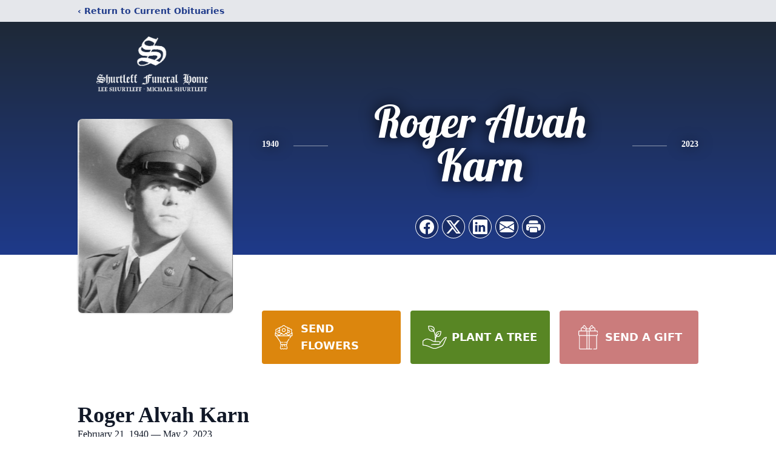

--- FILE ---
content_type: text/html; charset=utf-8
request_url: https://www.google.com/recaptcha/enterprise/anchor?ar=1&k=6Lc1FoglAAAAABxitwhG2Q1w3_c68eznbKV6GMu8&co=aHR0cHM6Ly93d3cuc2h1cnRsZWZmc2VydmljZXMuY29tOjQ0Mw..&hl=en&type=image&v=N67nZn4AqZkNcbeMu4prBgzg&theme=light&size=invisible&badge=bottomright&anchor-ms=20000&execute-ms=30000&cb=3tpts54a7jin
body_size: 48605
content:
<!DOCTYPE HTML><html dir="ltr" lang="en"><head><meta http-equiv="Content-Type" content="text/html; charset=UTF-8">
<meta http-equiv="X-UA-Compatible" content="IE=edge">
<title>reCAPTCHA</title>
<style type="text/css">
/* cyrillic-ext */
@font-face {
  font-family: 'Roboto';
  font-style: normal;
  font-weight: 400;
  font-stretch: 100%;
  src: url(//fonts.gstatic.com/s/roboto/v48/KFO7CnqEu92Fr1ME7kSn66aGLdTylUAMa3GUBHMdazTgWw.woff2) format('woff2');
  unicode-range: U+0460-052F, U+1C80-1C8A, U+20B4, U+2DE0-2DFF, U+A640-A69F, U+FE2E-FE2F;
}
/* cyrillic */
@font-face {
  font-family: 'Roboto';
  font-style: normal;
  font-weight: 400;
  font-stretch: 100%;
  src: url(//fonts.gstatic.com/s/roboto/v48/KFO7CnqEu92Fr1ME7kSn66aGLdTylUAMa3iUBHMdazTgWw.woff2) format('woff2');
  unicode-range: U+0301, U+0400-045F, U+0490-0491, U+04B0-04B1, U+2116;
}
/* greek-ext */
@font-face {
  font-family: 'Roboto';
  font-style: normal;
  font-weight: 400;
  font-stretch: 100%;
  src: url(//fonts.gstatic.com/s/roboto/v48/KFO7CnqEu92Fr1ME7kSn66aGLdTylUAMa3CUBHMdazTgWw.woff2) format('woff2');
  unicode-range: U+1F00-1FFF;
}
/* greek */
@font-face {
  font-family: 'Roboto';
  font-style: normal;
  font-weight: 400;
  font-stretch: 100%;
  src: url(//fonts.gstatic.com/s/roboto/v48/KFO7CnqEu92Fr1ME7kSn66aGLdTylUAMa3-UBHMdazTgWw.woff2) format('woff2');
  unicode-range: U+0370-0377, U+037A-037F, U+0384-038A, U+038C, U+038E-03A1, U+03A3-03FF;
}
/* math */
@font-face {
  font-family: 'Roboto';
  font-style: normal;
  font-weight: 400;
  font-stretch: 100%;
  src: url(//fonts.gstatic.com/s/roboto/v48/KFO7CnqEu92Fr1ME7kSn66aGLdTylUAMawCUBHMdazTgWw.woff2) format('woff2');
  unicode-range: U+0302-0303, U+0305, U+0307-0308, U+0310, U+0312, U+0315, U+031A, U+0326-0327, U+032C, U+032F-0330, U+0332-0333, U+0338, U+033A, U+0346, U+034D, U+0391-03A1, U+03A3-03A9, U+03B1-03C9, U+03D1, U+03D5-03D6, U+03F0-03F1, U+03F4-03F5, U+2016-2017, U+2034-2038, U+203C, U+2040, U+2043, U+2047, U+2050, U+2057, U+205F, U+2070-2071, U+2074-208E, U+2090-209C, U+20D0-20DC, U+20E1, U+20E5-20EF, U+2100-2112, U+2114-2115, U+2117-2121, U+2123-214F, U+2190, U+2192, U+2194-21AE, U+21B0-21E5, U+21F1-21F2, U+21F4-2211, U+2213-2214, U+2216-22FF, U+2308-230B, U+2310, U+2319, U+231C-2321, U+2336-237A, U+237C, U+2395, U+239B-23B7, U+23D0, U+23DC-23E1, U+2474-2475, U+25AF, U+25B3, U+25B7, U+25BD, U+25C1, U+25CA, U+25CC, U+25FB, U+266D-266F, U+27C0-27FF, U+2900-2AFF, U+2B0E-2B11, U+2B30-2B4C, U+2BFE, U+3030, U+FF5B, U+FF5D, U+1D400-1D7FF, U+1EE00-1EEFF;
}
/* symbols */
@font-face {
  font-family: 'Roboto';
  font-style: normal;
  font-weight: 400;
  font-stretch: 100%;
  src: url(//fonts.gstatic.com/s/roboto/v48/KFO7CnqEu92Fr1ME7kSn66aGLdTylUAMaxKUBHMdazTgWw.woff2) format('woff2');
  unicode-range: U+0001-000C, U+000E-001F, U+007F-009F, U+20DD-20E0, U+20E2-20E4, U+2150-218F, U+2190, U+2192, U+2194-2199, U+21AF, U+21E6-21F0, U+21F3, U+2218-2219, U+2299, U+22C4-22C6, U+2300-243F, U+2440-244A, U+2460-24FF, U+25A0-27BF, U+2800-28FF, U+2921-2922, U+2981, U+29BF, U+29EB, U+2B00-2BFF, U+4DC0-4DFF, U+FFF9-FFFB, U+10140-1018E, U+10190-1019C, U+101A0, U+101D0-101FD, U+102E0-102FB, U+10E60-10E7E, U+1D2C0-1D2D3, U+1D2E0-1D37F, U+1F000-1F0FF, U+1F100-1F1AD, U+1F1E6-1F1FF, U+1F30D-1F30F, U+1F315, U+1F31C, U+1F31E, U+1F320-1F32C, U+1F336, U+1F378, U+1F37D, U+1F382, U+1F393-1F39F, U+1F3A7-1F3A8, U+1F3AC-1F3AF, U+1F3C2, U+1F3C4-1F3C6, U+1F3CA-1F3CE, U+1F3D4-1F3E0, U+1F3ED, U+1F3F1-1F3F3, U+1F3F5-1F3F7, U+1F408, U+1F415, U+1F41F, U+1F426, U+1F43F, U+1F441-1F442, U+1F444, U+1F446-1F449, U+1F44C-1F44E, U+1F453, U+1F46A, U+1F47D, U+1F4A3, U+1F4B0, U+1F4B3, U+1F4B9, U+1F4BB, U+1F4BF, U+1F4C8-1F4CB, U+1F4D6, U+1F4DA, U+1F4DF, U+1F4E3-1F4E6, U+1F4EA-1F4ED, U+1F4F7, U+1F4F9-1F4FB, U+1F4FD-1F4FE, U+1F503, U+1F507-1F50B, U+1F50D, U+1F512-1F513, U+1F53E-1F54A, U+1F54F-1F5FA, U+1F610, U+1F650-1F67F, U+1F687, U+1F68D, U+1F691, U+1F694, U+1F698, U+1F6AD, U+1F6B2, U+1F6B9-1F6BA, U+1F6BC, U+1F6C6-1F6CF, U+1F6D3-1F6D7, U+1F6E0-1F6EA, U+1F6F0-1F6F3, U+1F6F7-1F6FC, U+1F700-1F7FF, U+1F800-1F80B, U+1F810-1F847, U+1F850-1F859, U+1F860-1F887, U+1F890-1F8AD, U+1F8B0-1F8BB, U+1F8C0-1F8C1, U+1F900-1F90B, U+1F93B, U+1F946, U+1F984, U+1F996, U+1F9E9, U+1FA00-1FA6F, U+1FA70-1FA7C, U+1FA80-1FA89, U+1FA8F-1FAC6, U+1FACE-1FADC, U+1FADF-1FAE9, U+1FAF0-1FAF8, U+1FB00-1FBFF;
}
/* vietnamese */
@font-face {
  font-family: 'Roboto';
  font-style: normal;
  font-weight: 400;
  font-stretch: 100%;
  src: url(//fonts.gstatic.com/s/roboto/v48/KFO7CnqEu92Fr1ME7kSn66aGLdTylUAMa3OUBHMdazTgWw.woff2) format('woff2');
  unicode-range: U+0102-0103, U+0110-0111, U+0128-0129, U+0168-0169, U+01A0-01A1, U+01AF-01B0, U+0300-0301, U+0303-0304, U+0308-0309, U+0323, U+0329, U+1EA0-1EF9, U+20AB;
}
/* latin-ext */
@font-face {
  font-family: 'Roboto';
  font-style: normal;
  font-weight: 400;
  font-stretch: 100%;
  src: url(//fonts.gstatic.com/s/roboto/v48/KFO7CnqEu92Fr1ME7kSn66aGLdTylUAMa3KUBHMdazTgWw.woff2) format('woff2');
  unicode-range: U+0100-02BA, U+02BD-02C5, U+02C7-02CC, U+02CE-02D7, U+02DD-02FF, U+0304, U+0308, U+0329, U+1D00-1DBF, U+1E00-1E9F, U+1EF2-1EFF, U+2020, U+20A0-20AB, U+20AD-20C0, U+2113, U+2C60-2C7F, U+A720-A7FF;
}
/* latin */
@font-face {
  font-family: 'Roboto';
  font-style: normal;
  font-weight: 400;
  font-stretch: 100%;
  src: url(//fonts.gstatic.com/s/roboto/v48/KFO7CnqEu92Fr1ME7kSn66aGLdTylUAMa3yUBHMdazQ.woff2) format('woff2');
  unicode-range: U+0000-00FF, U+0131, U+0152-0153, U+02BB-02BC, U+02C6, U+02DA, U+02DC, U+0304, U+0308, U+0329, U+2000-206F, U+20AC, U+2122, U+2191, U+2193, U+2212, U+2215, U+FEFF, U+FFFD;
}
/* cyrillic-ext */
@font-face {
  font-family: 'Roboto';
  font-style: normal;
  font-weight: 500;
  font-stretch: 100%;
  src: url(//fonts.gstatic.com/s/roboto/v48/KFO7CnqEu92Fr1ME7kSn66aGLdTylUAMa3GUBHMdazTgWw.woff2) format('woff2');
  unicode-range: U+0460-052F, U+1C80-1C8A, U+20B4, U+2DE0-2DFF, U+A640-A69F, U+FE2E-FE2F;
}
/* cyrillic */
@font-face {
  font-family: 'Roboto';
  font-style: normal;
  font-weight: 500;
  font-stretch: 100%;
  src: url(//fonts.gstatic.com/s/roboto/v48/KFO7CnqEu92Fr1ME7kSn66aGLdTylUAMa3iUBHMdazTgWw.woff2) format('woff2');
  unicode-range: U+0301, U+0400-045F, U+0490-0491, U+04B0-04B1, U+2116;
}
/* greek-ext */
@font-face {
  font-family: 'Roboto';
  font-style: normal;
  font-weight: 500;
  font-stretch: 100%;
  src: url(//fonts.gstatic.com/s/roboto/v48/KFO7CnqEu92Fr1ME7kSn66aGLdTylUAMa3CUBHMdazTgWw.woff2) format('woff2');
  unicode-range: U+1F00-1FFF;
}
/* greek */
@font-face {
  font-family: 'Roboto';
  font-style: normal;
  font-weight: 500;
  font-stretch: 100%;
  src: url(//fonts.gstatic.com/s/roboto/v48/KFO7CnqEu92Fr1ME7kSn66aGLdTylUAMa3-UBHMdazTgWw.woff2) format('woff2');
  unicode-range: U+0370-0377, U+037A-037F, U+0384-038A, U+038C, U+038E-03A1, U+03A3-03FF;
}
/* math */
@font-face {
  font-family: 'Roboto';
  font-style: normal;
  font-weight: 500;
  font-stretch: 100%;
  src: url(//fonts.gstatic.com/s/roboto/v48/KFO7CnqEu92Fr1ME7kSn66aGLdTylUAMawCUBHMdazTgWw.woff2) format('woff2');
  unicode-range: U+0302-0303, U+0305, U+0307-0308, U+0310, U+0312, U+0315, U+031A, U+0326-0327, U+032C, U+032F-0330, U+0332-0333, U+0338, U+033A, U+0346, U+034D, U+0391-03A1, U+03A3-03A9, U+03B1-03C9, U+03D1, U+03D5-03D6, U+03F0-03F1, U+03F4-03F5, U+2016-2017, U+2034-2038, U+203C, U+2040, U+2043, U+2047, U+2050, U+2057, U+205F, U+2070-2071, U+2074-208E, U+2090-209C, U+20D0-20DC, U+20E1, U+20E5-20EF, U+2100-2112, U+2114-2115, U+2117-2121, U+2123-214F, U+2190, U+2192, U+2194-21AE, U+21B0-21E5, U+21F1-21F2, U+21F4-2211, U+2213-2214, U+2216-22FF, U+2308-230B, U+2310, U+2319, U+231C-2321, U+2336-237A, U+237C, U+2395, U+239B-23B7, U+23D0, U+23DC-23E1, U+2474-2475, U+25AF, U+25B3, U+25B7, U+25BD, U+25C1, U+25CA, U+25CC, U+25FB, U+266D-266F, U+27C0-27FF, U+2900-2AFF, U+2B0E-2B11, U+2B30-2B4C, U+2BFE, U+3030, U+FF5B, U+FF5D, U+1D400-1D7FF, U+1EE00-1EEFF;
}
/* symbols */
@font-face {
  font-family: 'Roboto';
  font-style: normal;
  font-weight: 500;
  font-stretch: 100%;
  src: url(//fonts.gstatic.com/s/roboto/v48/KFO7CnqEu92Fr1ME7kSn66aGLdTylUAMaxKUBHMdazTgWw.woff2) format('woff2');
  unicode-range: U+0001-000C, U+000E-001F, U+007F-009F, U+20DD-20E0, U+20E2-20E4, U+2150-218F, U+2190, U+2192, U+2194-2199, U+21AF, U+21E6-21F0, U+21F3, U+2218-2219, U+2299, U+22C4-22C6, U+2300-243F, U+2440-244A, U+2460-24FF, U+25A0-27BF, U+2800-28FF, U+2921-2922, U+2981, U+29BF, U+29EB, U+2B00-2BFF, U+4DC0-4DFF, U+FFF9-FFFB, U+10140-1018E, U+10190-1019C, U+101A0, U+101D0-101FD, U+102E0-102FB, U+10E60-10E7E, U+1D2C0-1D2D3, U+1D2E0-1D37F, U+1F000-1F0FF, U+1F100-1F1AD, U+1F1E6-1F1FF, U+1F30D-1F30F, U+1F315, U+1F31C, U+1F31E, U+1F320-1F32C, U+1F336, U+1F378, U+1F37D, U+1F382, U+1F393-1F39F, U+1F3A7-1F3A8, U+1F3AC-1F3AF, U+1F3C2, U+1F3C4-1F3C6, U+1F3CA-1F3CE, U+1F3D4-1F3E0, U+1F3ED, U+1F3F1-1F3F3, U+1F3F5-1F3F7, U+1F408, U+1F415, U+1F41F, U+1F426, U+1F43F, U+1F441-1F442, U+1F444, U+1F446-1F449, U+1F44C-1F44E, U+1F453, U+1F46A, U+1F47D, U+1F4A3, U+1F4B0, U+1F4B3, U+1F4B9, U+1F4BB, U+1F4BF, U+1F4C8-1F4CB, U+1F4D6, U+1F4DA, U+1F4DF, U+1F4E3-1F4E6, U+1F4EA-1F4ED, U+1F4F7, U+1F4F9-1F4FB, U+1F4FD-1F4FE, U+1F503, U+1F507-1F50B, U+1F50D, U+1F512-1F513, U+1F53E-1F54A, U+1F54F-1F5FA, U+1F610, U+1F650-1F67F, U+1F687, U+1F68D, U+1F691, U+1F694, U+1F698, U+1F6AD, U+1F6B2, U+1F6B9-1F6BA, U+1F6BC, U+1F6C6-1F6CF, U+1F6D3-1F6D7, U+1F6E0-1F6EA, U+1F6F0-1F6F3, U+1F6F7-1F6FC, U+1F700-1F7FF, U+1F800-1F80B, U+1F810-1F847, U+1F850-1F859, U+1F860-1F887, U+1F890-1F8AD, U+1F8B0-1F8BB, U+1F8C0-1F8C1, U+1F900-1F90B, U+1F93B, U+1F946, U+1F984, U+1F996, U+1F9E9, U+1FA00-1FA6F, U+1FA70-1FA7C, U+1FA80-1FA89, U+1FA8F-1FAC6, U+1FACE-1FADC, U+1FADF-1FAE9, U+1FAF0-1FAF8, U+1FB00-1FBFF;
}
/* vietnamese */
@font-face {
  font-family: 'Roboto';
  font-style: normal;
  font-weight: 500;
  font-stretch: 100%;
  src: url(//fonts.gstatic.com/s/roboto/v48/KFO7CnqEu92Fr1ME7kSn66aGLdTylUAMa3OUBHMdazTgWw.woff2) format('woff2');
  unicode-range: U+0102-0103, U+0110-0111, U+0128-0129, U+0168-0169, U+01A0-01A1, U+01AF-01B0, U+0300-0301, U+0303-0304, U+0308-0309, U+0323, U+0329, U+1EA0-1EF9, U+20AB;
}
/* latin-ext */
@font-face {
  font-family: 'Roboto';
  font-style: normal;
  font-weight: 500;
  font-stretch: 100%;
  src: url(//fonts.gstatic.com/s/roboto/v48/KFO7CnqEu92Fr1ME7kSn66aGLdTylUAMa3KUBHMdazTgWw.woff2) format('woff2');
  unicode-range: U+0100-02BA, U+02BD-02C5, U+02C7-02CC, U+02CE-02D7, U+02DD-02FF, U+0304, U+0308, U+0329, U+1D00-1DBF, U+1E00-1E9F, U+1EF2-1EFF, U+2020, U+20A0-20AB, U+20AD-20C0, U+2113, U+2C60-2C7F, U+A720-A7FF;
}
/* latin */
@font-face {
  font-family: 'Roboto';
  font-style: normal;
  font-weight: 500;
  font-stretch: 100%;
  src: url(//fonts.gstatic.com/s/roboto/v48/KFO7CnqEu92Fr1ME7kSn66aGLdTylUAMa3yUBHMdazQ.woff2) format('woff2');
  unicode-range: U+0000-00FF, U+0131, U+0152-0153, U+02BB-02BC, U+02C6, U+02DA, U+02DC, U+0304, U+0308, U+0329, U+2000-206F, U+20AC, U+2122, U+2191, U+2193, U+2212, U+2215, U+FEFF, U+FFFD;
}
/* cyrillic-ext */
@font-face {
  font-family: 'Roboto';
  font-style: normal;
  font-weight: 900;
  font-stretch: 100%;
  src: url(//fonts.gstatic.com/s/roboto/v48/KFO7CnqEu92Fr1ME7kSn66aGLdTylUAMa3GUBHMdazTgWw.woff2) format('woff2');
  unicode-range: U+0460-052F, U+1C80-1C8A, U+20B4, U+2DE0-2DFF, U+A640-A69F, U+FE2E-FE2F;
}
/* cyrillic */
@font-face {
  font-family: 'Roboto';
  font-style: normal;
  font-weight: 900;
  font-stretch: 100%;
  src: url(//fonts.gstatic.com/s/roboto/v48/KFO7CnqEu92Fr1ME7kSn66aGLdTylUAMa3iUBHMdazTgWw.woff2) format('woff2');
  unicode-range: U+0301, U+0400-045F, U+0490-0491, U+04B0-04B1, U+2116;
}
/* greek-ext */
@font-face {
  font-family: 'Roboto';
  font-style: normal;
  font-weight: 900;
  font-stretch: 100%;
  src: url(//fonts.gstatic.com/s/roboto/v48/KFO7CnqEu92Fr1ME7kSn66aGLdTylUAMa3CUBHMdazTgWw.woff2) format('woff2');
  unicode-range: U+1F00-1FFF;
}
/* greek */
@font-face {
  font-family: 'Roboto';
  font-style: normal;
  font-weight: 900;
  font-stretch: 100%;
  src: url(//fonts.gstatic.com/s/roboto/v48/KFO7CnqEu92Fr1ME7kSn66aGLdTylUAMa3-UBHMdazTgWw.woff2) format('woff2');
  unicode-range: U+0370-0377, U+037A-037F, U+0384-038A, U+038C, U+038E-03A1, U+03A3-03FF;
}
/* math */
@font-face {
  font-family: 'Roboto';
  font-style: normal;
  font-weight: 900;
  font-stretch: 100%;
  src: url(//fonts.gstatic.com/s/roboto/v48/KFO7CnqEu92Fr1ME7kSn66aGLdTylUAMawCUBHMdazTgWw.woff2) format('woff2');
  unicode-range: U+0302-0303, U+0305, U+0307-0308, U+0310, U+0312, U+0315, U+031A, U+0326-0327, U+032C, U+032F-0330, U+0332-0333, U+0338, U+033A, U+0346, U+034D, U+0391-03A1, U+03A3-03A9, U+03B1-03C9, U+03D1, U+03D5-03D6, U+03F0-03F1, U+03F4-03F5, U+2016-2017, U+2034-2038, U+203C, U+2040, U+2043, U+2047, U+2050, U+2057, U+205F, U+2070-2071, U+2074-208E, U+2090-209C, U+20D0-20DC, U+20E1, U+20E5-20EF, U+2100-2112, U+2114-2115, U+2117-2121, U+2123-214F, U+2190, U+2192, U+2194-21AE, U+21B0-21E5, U+21F1-21F2, U+21F4-2211, U+2213-2214, U+2216-22FF, U+2308-230B, U+2310, U+2319, U+231C-2321, U+2336-237A, U+237C, U+2395, U+239B-23B7, U+23D0, U+23DC-23E1, U+2474-2475, U+25AF, U+25B3, U+25B7, U+25BD, U+25C1, U+25CA, U+25CC, U+25FB, U+266D-266F, U+27C0-27FF, U+2900-2AFF, U+2B0E-2B11, U+2B30-2B4C, U+2BFE, U+3030, U+FF5B, U+FF5D, U+1D400-1D7FF, U+1EE00-1EEFF;
}
/* symbols */
@font-face {
  font-family: 'Roboto';
  font-style: normal;
  font-weight: 900;
  font-stretch: 100%;
  src: url(//fonts.gstatic.com/s/roboto/v48/KFO7CnqEu92Fr1ME7kSn66aGLdTylUAMaxKUBHMdazTgWw.woff2) format('woff2');
  unicode-range: U+0001-000C, U+000E-001F, U+007F-009F, U+20DD-20E0, U+20E2-20E4, U+2150-218F, U+2190, U+2192, U+2194-2199, U+21AF, U+21E6-21F0, U+21F3, U+2218-2219, U+2299, U+22C4-22C6, U+2300-243F, U+2440-244A, U+2460-24FF, U+25A0-27BF, U+2800-28FF, U+2921-2922, U+2981, U+29BF, U+29EB, U+2B00-2BFF, U+4DC0-4DFF, U+FFF9-FFFB, U+10140-1018E, U+10190-1019C, U+101A0, U+101D0-101FD, U+102E0-102FB, U+10E60-10E7E, U+1D2C0-1D2D3, U+1D2E0-1D37F, U+1F000-1F0FF, U+1F100-1F1AD, U+1F1E6-1F1FF, U+1F30D-1F30F, U+1F315, U+1F31C, U+1F31E, U+1F320-1F32C, U+1F336, U+1F378, U+1F37D, U+1F382, U+1F393-1F39F, U+1F3A7-1F3A8, U+1F3AC-1F3AF, U+1F3C2, U+1F3C4-1F3C6, U+1F3CA-1F3CE, U+1F3D4-1F3E0, U+1F3ED, U+1F3F1-1F3F3, U+1F3F5-1F3F7, U+1F408, U+1F415, U+1F41F, U+1F426, U+1F43F, U+1F441-1F442, U+1F444, U+1F446-1F449, U+1F44C-1F44E, U+1F453, U+1F46A, U+1F47D, U+1F4A3, U+1F4B0, U+1F4B3, U+1F4B9, U+1F4BB, U+1F4BF, U+1F4C8-1F4CB, U+1F4D6, U+1F4DA, U+1F4DF, U+1F4E3-1F4E6, U+1F4EA-1F4ED, U+1F4F7, U+1F4F9-1F4FB, U+1F4FD-1F4FE, U+1F503, U+1F507-1F50B, U+1F50D, U+1F512-1F513, U+1F53E-1F54A, U+1F54F-1F5FA, U+1F610, U+1F650-1F67F, U+1F687, U+1F68D, U+1F691, U+1F694, U+1F698, U+1F6AD, U+1F6B2, U+1F6B9-1F6BA, U+1F6BC, U+1F6C6-1F6CF, U+1F6D3-1F6D7, U+1F6E0-1F6EA, U+1F6F0-1F6F3, U+1F6F7-1F6FC, U+1F700-1F7FF, U+1F800-1F80B, U+1F810-1F847, U+1F850-1F859, U+1F860-1F887, U+1F890-1F8AD, U+1F8B0-1F8BB, U+1F8C0-1F8C1, U+1F900-1F90B, U+1F93B, U+1F946, U+1F984, U+1F996, U+1F9E9, U+1FA00-1FA6F, U+1FA70-1FA7C, U+1FA80-1FA89, U+1FA8F-1FAC6, U+1FACE-1FADC, U+1FADF-1FAE9, U+1FAF0-1FAF8, U+1FB00-1FBFF;
}
/* vietnamese */
@font-face {
  font-family: 'Roboto';
  font-style: normal;
  font-weight: 900;
  font-stretch: 100%;
  src: url(//fonts.gstatic.com/s/roboto/v48/KFO7CnqEu92Fr1ME7kSn66aGLdTylUAMa3OUBHMdazTgWw.woff2) format('woff2');
  unicode-range: U+0102-0103, U+0110-0111, U+0128-0129, U+0168-0169, U+01A0-01A1, U+01AF-01B0, U+0300-0301, U+0303-0304, U+0308-0309, U+0323, U+0329, U+1EA0-1EF9, U+20AB;
}
/* latin-ext */
@font-face {
  font-family: 'Roboto';
  font-style: normal;
  font-weight: 900;
  font-stretch: 100%;
  src: url(//fonts.gstatic.com/s/roboto/v48/KFO7CnqEu92Fr1ME7kSn66aGLdTylUAMa3KUBHMdazTgWw.woff2) format('woff2');
  unicode-range: U+0100-02BA, U+02BD-02C5, U+02C7-02CC, U+02CE-02D7, U+02DD-02FF, U+0304, U+0308, U+0329, U+1D00-1DBF, U+1E00-1E9F, U+1EF2-1EFF, U+2020, U+20A0-20AB, U+20AD-20C0, U+2113, U+2C60-2C7F, U+A720-A7FF;
}
/* latin */
@font-face {
  font-family: 'Roboto';
  font-style: normal;
  font-weight: 900;
  font-stretch: 100%;
  src: url(//fonts.gstatic.com/s/roboto/v48/KFO7CnqEu92Fr1ME7kSn66aGLdTylUAMa3yUBHMdazQ.woff2) format('woff2');
  unicode-range: U+0000-00FF, U+0131, U+0152-0153, U+02BB-02BC, U+02C6, U+02DA, U+02DC, U+0304, U+0308, U+0329, U+2000-206F, U+20AC, U+2122, U+2191, U+2193, U+2212, U+2215, U+FEFF, U+FFFD;
}

</style>
<link rel="stylesheet" type="text/css" href="https://www.gstatic.com/recaptcha/releases/N67nZn4AqZkNcbeMu4prBgzg/styles__ltr.css">
<script nonce="W8fgUfw4uEo8ExO26y3dXw" type="text/javascript">window['__recaptcha_api'] = 'https://www.google.com/recaptcha/enterprise/';</script>
<script type="text/javascript" src="https://www.gstatic.com/recaptcha/releases/N67nZn4AqZkNcbeMu4prBgzg/recaptcha__en.js" nonce="W8fgUfw4uEo8ExO26y3dXw">
      
    </script></head>
<body><div id="rc-anchor-alert" class="rc-anchor-alert"></div>
<input type="hidden" id="recaptcha-token" value="[base64]">
<script type="text/javascript" nonce="W8fgUfw4uEo8ExO26y3dXw">
      recaptcha.anchor.Main.init("[\x22ainput\x22,[\x22bgdata\x22,\x22\x22,\[base64]/[base64]/[base64]/[base64]/[base64]/UltsKytdPUU6KEU8MjA0OD9SW2wrK109RT4+NnwxOTI6KChFJjY0NTEyKT09NTUyOTYmJk0rMTxjLmxlbmd0aCYmKGMuY2hhckNvZGVBdChNKzEpJjY0NTEyKT09NTYzMjA/[base64]/[base64]/[base64]/[base64]/[base64]/[base64]/[base64]\x22,\[base64]\\u003d\\u003d\x22,\x22w5bCtkLCp8OjJsOCHsOvVC7CqsKAZMKJM0hGwrNOw5zDpE3DncOgw65QwrIuT216w4XDpMOow6/DqcOdwoHDnsK+w7wlwohAFcKQQMO3w7PCrMK3w7PDvsKUwocvw4TDnSdqXXElUsOSw6c5w63CmGzDtiPDn8OCwp7DoRTCusOJwr1Ww5rDkGfDgCMbw5x5AMKrQsKhYUfDoMKKwqccG8KbTxkJRsKFwppdw6/CiVTDnsOiw60qFHo9w4kJW3JGw6pvYsOyEX3Dn8KjV1bCgMKaKMKhIBXCmBHCtcO1w7XCt8KKAwNfw5BRwrBRPVV7O8OeHsK2wr3ChcO0PEHDjMODwoo5wp85w7thwoPCucK+SsOIw4rDvG/Dn2fCnMKwO8KuNiYLw6DDgcKVwpbChR9kw7nCqMK7w6opG8OWC8OrLMOmexF4RsO/[base64]/acKWwp3CpMOUJxIOe8Obw7jDvnkCQsKhw5/CjUPDuMOCw4BhdFl/[base64]/Dvj8nw4bCvGttw6VsGHzCpxvCrXTCucONSMOSFcOKUsOAdRRgOm07wpBHDsKTw4bCnmIgw58ow5LDlMK0XsKFw5Zqw5vDgx3ClSwDBz3DpVXCpRQvw6lqw6BGVGvCi8O8w4jCgMKrw7MRw7jDncOQw7pIwrsCU8OwI8OGCcKtW8Ogw73CqMO7w7/[base64]/[base64]/DtsO4KQzDqk/ClCHDkSjDkcOhw6Axwp/Dgn5LFhpww77DvnzDkCZ4PX4QIMOnfsKGNnzDqMOAPF8IWizDgWrDvsOfw48HwrTDt8KYwpsLw6EHw6TDjwbDg8KFdFnCtmnCgl8mw6PDtsKyw45PecKlw6XCqVEMw4nCoMKXwpNXwobCpFlAGsO2ahXDvcKkPMO7w5Ifw70RGj3Dq8KrCwXCgVkZwoYARcO1wp/DkSPCkMKjwrtUw6HDt0Q3wp95w67DgBPDnHrDjMKsw4fCjTnDq8KPwqnCrsOfwow1wrPDsRFhCVQMwo0Ue8KsQMK6MMKNwpxDSjPCjyHDtwHDkcOWKF3DhcKawr/CtQ02w6XCrcOEQCrCllZoQMKSTBjDmVQ8WVpVAcOlL181WBbDgmvDpBTDp8Krw4DCqsOgTMOuan3DkcKlORVsD8OEw45RJUbDv354UcKnw7XCssK/bsOwwobCvCHDg8Orw6AZwoLDpinDlcOGw7BGwqktwrjDi8OjP8KKwpcgwovDog3DizJHwpfDrkfCq3TDqMODEcOkScOoNXxowoNzwplswrrDuA4FSQ8/wqpFLcKxZE4kwrzDv0oZATvCkMONaMOvw44ewq7Ct8OsdsOTwpHDoMKUezzDhsKMYMK3w5zDsG1KwpgKw4/DssKdQk5Nwq/DujgSw7nDoUDCpUArTVDCjsOcw7fDtRkOw4/[base64]/Ck8OyccO9w6siw5RXw49ew5IsB8OzeSEJwpliw6vCpMOjYVMKw6/ClUQyGMK3w7PCmMO9w5syd0HCr8KGcsOcMhPDhg7DlW/CisKwOBzDuy3CnWbDgcKGwqfCsU05HVwGXxRBZMKzbsKYw4rCjk7DvnMnw63Cu0IbHHbDkSDDksO3wpXCtkM2R8OLwoYkw5Rrwo/DgMKIw5sKbcOTDxMMwoVQw4/[base64]/DuUsgdsKZGgrCs2nCtcOBNsOEAmzCncK7dsKcHcKaw53Dqn88OQTDr0Fqwr1Zwq3DssKPTsKRPMK/GsO0w7rDt8O1wrR0wrApwq7DhzPCihAfJUFlw4lMw5/ChU8kSVw4CzpKwpFoKnoIUcOfwo3Dh33DjRgPSsO5w74kw7EywovDnMOuwrkcIkTDkMKVMAvCsWMHw5tWw7HCisO7TsK9w6gqwr/CvxwQGsKiw6TDjlnDoyLDpcK0w4tFwpBuCwgYwoPDosK6w6HCszl6w43DvcOPwqhebkRrwqjDgzbCsDhKw6bDlAHCkmpRw4zDoxzCsGBJw6fCnjbCmcOQf8OwfsKWw7fDqhXCmMKAI8OzD2BRwq3DjG7CmMKMwpXDpcKff8OvwqLDvT9qFMKAw6/DlsKqf8O8w4rCpcOkD8Kuwroiw7piYjA5QsOSGMK6w4V7wp08wplgTltQJ3/Dn0TDusKyw5Q6w6oMwrDDn39COX7CikAMA8OjP2JCUMKGNcKUwqfCscOxw4HDiA4ISMOSwqjCv8ODeBnChWEnwqjDgsO8FMKjCkhmw7zDuyI/WghZw7g1w4cfDsObScKqIjnClsKofnzDl8O5A3TCn8OgTCJzNhgMYMKuw4sRHV1GwpM6KCbCl3ANECMCcVwJdxrCssOew6PCqsOsb8OjKjXCoH/DtMKOX8Kjw6vCtCkOAA8hw53DqcOpeEDChMK9wqZyccOLwqQEwq7CuVXCg8O6XlgSLiY9WsKQaGMqw7HCrz/[base64]/wpLCjAnCr3/[base64]/DvcKcwojDqsOVwrXDkcKiAjoBw6ViGsOSIkHDgMKTw69jw5zCpcOJVsOXwpHChlMzwpbCo8Onw4ZdBhk2wozDqcKBJA5dfDfDt8OiwqDCkA1FFMOswrnDjcK8w6vCs8K+N1vDvT3Dm8KAN8Ocw7s/aXUVRyPDiXxiwq/DrXxScsONwqrDmsOJVCJCwokcwqPDqnjCuGkCw40USsObCRF3w7LDinLCuDFvf27CsgJPbMOxKsOJwp3Chm8ewq0pd8ObwqjCkMKmP8KQwq3DkMKFw7IYw4w/YsO3woPCo8KhMT9LXcOGf8OAP8OdwrhTWHlZwog8w5ktKgIEFwDCrEdAUMKpN0EhWB4Rw7JZeMKfwp/[base64]/CkXTDp8KxJh0mQcO1UsONVMK9SGNRwofDv04Iw5AjXi/CkMOkwqIIVVIuw4MNwqvCt8KDB8KkAwc0UGHCs8K5UsOfN8OfLW8NARPDmMK7bcKyw6rCjzDDvEVzQWfDvgQbOWwcw4/CiRHDqhHDtEDCtcOjwpfCisOhGMOiK8O3wotrWEdBe8KDw5PChMOpbMObCg9fOMOBwq8aw73DrH1lwovDtMOgwqMtwrRiwofCjSnDmkrDmEPCtcKmbsKDSwlOwrfCgCXDqk53TEHDn3/CoMK5wqjCsMOETWI/[base64]/DtMKJDhxdw7REwrkkw4HCiiZkwojDusO+IEg1RwBEw5VTwpLCuyAtS8O8Thh0w4HCm8OYAMONPnPDmMOOCsK6w4TDisOMIW5VJ1tJw73CoThOwrnDqMO7w7nCgsOqH3/Ci39wAXhfwonCjMOqLzJlwqfCscKLUDsWYcKWKQtKw6VTwodFA8KUw4JNw6PCokPCi8O7C8OnNGQVA1sLecOow74JEcOmwrkMw44SZEUXwprDonJlw4rDqUbDtcKZHMKfwpQ3Y8KbLMOIfsOnwo7Dt19nwq/Cg8Kow5k/w47DmcKIw5XCs0/DksOJwrUdagfDsMKIVSBKN8Ocw4s1w7EDFypjw5dKwqRTAzjCniZCN8KbRcOda8KrwrlBw4oCwp3DrWZWcnfDt1YRw6wuOydOb8Ksw6bDtHVNZFPCvBvCv8OAYMOZw77DncKkThUDLApcXwrDrkDCk0TDrSwMw7R7w4l0wrpaXh5vGMKxfSp9w6tBIh/CisKpAzbCrcONasK2a8OGwprCiMK/[base64]/Don1bNVpawqzCtcOYUnkuUxXCtMKCwqtyGzAwVwLCuMO1w5jDtcOtw7DCtQjCuMOtw7TCjRJSw4LDkcOowrXCicKAFFfDnMKaw5B/[base64]/Dv2/CgBc2w7LCj8KMCVzCoz5nPjXDnMK6T8KFCyrDk2TDtMKuZcKCIMKGw7rDvlMJw4zDiMK9TAwQw6bCoRXDsGMMwot3wojCpHR4Pl/ChDbCs1k8E33DiVLDvVTCsiLDvy8OPyBmMErDuyoqN1wcw5NJMsOHdBMpWUTDlWE6wr5Zc8OHccOceVtpT8OqwoHCqnxMMsKITsO3NsORwqMTwrlQw5DCoGIYwrFJwqbDkAfCnsOgJn/ChwMwwp7CsMOpw4BZw5piw6h4OsKnwpNjw4bClXvDs3BkYxFbwp/CocKKbMO8ScOraMO/[base64]/DkljDpkXDuV9HwonDicO8woXDqCs9w4kPTsOEC8Osw4DCocO0FcO7T8ORwqrCt8OiI8OsMMO6WMOHwq3CvcK+wpgiwo7DoyEbw6p4wp1Hw5d6wqnCmTTDqxHDkMKWwoXCn31Kwo/DpsOkIk9gwoXDv1nCiijDlnbDsm1XwpILw7scw4UvFj13G3lIGcOxAcO4wpgGw5jDs01tMyMmw5jCtcO1CcOYXkQywqbDqsKuw5LDlsO1w5h0w6jDiMOFC8KRw4rCicOiYCgOw6TCmn3CgTrCokHCoAzCumrCo08ERHsZwo9Fwr/DlkJ+woTClsO3wp7DicOfwrgewoMjG8Oiw4BCKVtyw6d9OcOdw71jw4oGD34Jw6oAegXDpMOYGCJwwr/Dk3XCocK9wo/[base64]/w5LCpHpLwr4JDsOww5l1IXBzWhMdO8K+TSIDSsO3w4MoEV0+w5gQwpbDlsKcQMOMw7jDtyHDkMKqOMKAwqdIdsKBwpoYwp8pVMKaO8OzUHHCg3PDlFzClcKGaMOUw7h5e8Kww68dTMOhCsOUQjvCjMO/[base64]/[base64]/[base64]/[base64]/DgXLDnVfDoCPDmcKWMmvDvG/CmR/CoUBSw6gmw5Jjw6HDpWU6w7zCsWBKwq/DuhHChXDCmRvDssKqw4wowrjDncKJFzHCoVDChEVhDWTDhcOuwrbCv8OlEsKCw7Yyw4bDiSYJw6PCkVFmSMKAw6/[base64]/[base64]/CsTjCrE3CuMKXw4/DjwrCisO3w5rDm8KVJkwfw6t9wqJOb8OHYRPDi8KlYjDDpsOxdE/CmALDhcK+BsOlfgQIwpTCrEc0w6xfwpIewonChXLDmsKpHMK+w4YPFDsRLcOEZMKlPDXCrVlTw4s4XXUpw5zCucKKMHzCsDXCocKCOxPDisO3TUhZO8OFworCiSZywoXDiMKVw47Dq0kFD8K1eFdZLxolw79ydGZwB8Kqw79gYH4/TBDDk8KOw7HCn8KGwrt5fDQ/wo7CnAbCpRvDgcKIwqU4CsOYLnRaw7AEP8KSw5gNFsO8w6MRwrPDoQ/CscOZE8OaTsKZB8KETsKdQMOlwo8+BC7DrHXDth4pwpZww5ImHFQmPMOaI8ODNcKVb8KmRsOFwq7CuX/CusKkw6IWccK7L8K/wrZ+GcOKfsKrwpbDkURLwqwaQGTDhsKOVsO2VsOJw79Bw6PCi8O9Oz5qfcKDMcOjWsKPMCBVL8KGw6jCkAHClcK8wrRgTsKSOkZoW8OIworCrMO3TMO/w6sYB8OWw6kvf1DDqGHDlcO7wotZQ8KvwrcYEQBvwpk/D8OVAMOow68hR8KdGw8lwo3CiMK9wrx2w6zDgcKRCVbCoUDCp3JXB8KPw74ww7DCuQ4NREZsBnwtw55bCGcPKsO/YwosCiPDl8Koa8Kgw4PDmsO6w4HCjSEcEcKgwqTDsyteBcO4w5VzPVTCtFtYWnNpw4TDlsOWw5HDv2vDtitzMcK/RHZBwpzCsAdbwpPDkibCgkl0wqjCkiUyOxrDsD01wrvDpDnCisKiwo55SMOOwoRZAwfDrzzDrgVzcMKCw50LAMO/[base64]/[base64]/w4bCncOzJcOSw7RAw6ZRV1bCncOYwr9sIgHCohJLwpjDo8KvLMOMwrJZIcKlwrPDpMOHw5PDnQ7CmsK9w6JxWEzDm8KRRcOHIMKIbFZSKkURMzTCocOCw7LChEzCscOywpxsXcK9wopGG8KFS8OGN8O7M1zDuGvDt8K5C2HDosKDAxgpZcO/LhpCFsOFQBDCvcK/[base64]/CqivCm8O9BnVdw7rCl8OJw4UXw4RYC1R1Xj9bdcKLw71uw40MwrDDkw9yw6Ihw59kwqAxwofCicKOXMOqM0lrN8KBwqNXPsOkw6rCh8KPw4JQDMOsw7Q2AAZcTMK7dRrCscOowpIyw4F/w5zDusOaD8KOcQXDmsOiwrUSCcOjWwF2GMKTXA8lFHJsfsKxU1TCujDCiRx2Cn7Cpmgww6xywqgww57CrcKywofCmcKIWMOACFPDvXPDoj0zesKDdMKiECcMw5PCuCdyLcOPw6Njwq51wol5wpZLw6DDucOsM8KkX8OcMlwZwpk7w5wVwqfCkysiGG/DhAVnJkdCw7F8AEktwoZ1ECjDmMK4PggSLEosw5zCmw9IZ8O9w7gAw4HCu8OMCBlJw4jDlj9Tw7w2AgvClU11a8Kfw5Zyw5TDqMOCS8OoLiLDvy4gwrTCs8KgM2BFwofConkJwo7CtHvDqMKMwq5OO8KTwoJpXsOyADzDgRQfwrBgw7o5wq/CoXDDsMKIKEnDqxHDmAzDvgTChEx4woM9eXTCm2TCuHgkBMKqw4nDmcKvDD/DpGY6w5TDrcO4wrBMOS/[base64]/CncOfw4oJwrPCtMOmOnLDrhZOw5IfSMOLKRfCuAMYATfDjcKMYEN7wqlDw71GwoQRwqNRRsKbKsODw487wpcoJcOxdMOHwpE/[base64]/DgXhpQlUcdcKILioQFmHDoXZJSg18KjJURj/[base64]/XFjCicO9O2JvKcO/w453ehkQw4YzwrDDjWpbMcO1wow+w5deHMOjYsOYwrjDssK6Sn/CmGbCsQXDncO6A8KhwpEBPnvCsAbCjMONwprCpcKpwrnDrVXCpsOcw57Dr8OVwq3DqMOEJcKxI0YbbGTCm8Okw4TDtxRIcTpnNcO0CCEiwpnDuT/ChMOcwprCtMOCw7LDvELDjgEWwqfCrhnDkE4ww6rCjsKMfsKfw5vDi8OKw5wJwpF+w53DiHc4w6wBw7l/dMOSwrTDicODa8KVw4/CqQfCpMO9wpXCgcKpd3XCsMKfw5wbw4Jew4cWw5g7w5DDllDClcKmwp7DhMKvw6rCm8OGw41HwobDkC/[base64]/[base64]/CkjEpQsOEesKjDsK1PMOGw57DtMKYw7LClsKgMcKMU8OFwpDCsFoKwqfCgg7DhMK2CWXCokwIHMOEAsOjwpLCqTQsX8KtK8Odwp1PV8ObWRAxAinCiAdVwp/DosKuw4pUwoQEPFlMCBjCmH3CpcKjw48mBWF/wrjDtTPDilBcWzoFd8OowpxFCDdeWsOCw7XDoMOGT8KAw5FmBmMlDMO3w50NOsK+w7rDrMOYHsOjDDVkw6zDpn3Dl8ODDAXCt8ObdF83w4LDtWLDukvDjy0XwoFDwocDw7I+wr/[base64]/DhMKKHsOhEGzCgsOYwpF/[base64]/CqzNbwrtUSmjDn3JJWU7CtcK/wqcfw5cVUcOAa8OxwpDCpcKPKB3CgsOZL8KsVg8RV8OQdQQhO8OYw7tSw6jDqknChD/Cuw8wNQQFNsKqwrbDpsOhaVrDssKvGcO7PcOlw6bDuwgtSQxdwpXDo8Oxwo5ew6bDshPCtQTDqmUawrLCl0XDgTzCq0MYwo82D20awoDDgS3Cr8OLw7bCpTLDpsKQAMK9PsKmwpAEd21cw740w69hbjTDsSrCvX/CimzCthTCscKdEsOqw60swqjDoEjDpMKGwpNOw5fDgsKIDmN4CcOJKsOewpYDwrIyw70VLw/DqzfDlcOQfADCusOwT2Bkw5hzSsKZw6Bww5BPKhUTwpvDghjDoWDDtsO1JMKCJmLDnR9adsK4w6XDvsONwqTCqR9IHl3CumbCisOAwoDDtDbDsCTCoMKBGwjDpmfCjlbDiy/Ck0vDgMKZwpggRMKHeEvCkHlNAh7CpcOfw5cAwpJwesO6woklwofCm8OFwpFywojDksOfw7bDsjrCgEgKwrvClXDCrwVBaXw3LVUNw4k/YcOmw6Aqwr91wqDCshDDl2lUGxRjw5DCrMOjIQYWwqnDtMKow6TCi8OPLzjCk8KcFX3CvGTCgQXDmsOcwqjCkgd4w60lCTQLKsKVDjbDi1ohAlrDoMOMwqXDqMKQRT7DqsKEw4IBN8K7w5vCpsOiw6fCosOqbcO0wp8Jw7QfwrnCvMKQwpLDnsKRwrPDp8KGwr/Cn2VAUhTCh8KIVsKPfkdywqlUwpTCssKsw6zDixjCncKbwo3DuQQSK08HK1HCvn3DucOWw59qwoUeCcKYwq7CmMOGw7Ulw4tFw4wwwrRjwqhiMsKnWsKcDMOScMKlw5kvMcOGe8O9wpjDpSnCusOWC2zCj8Ouw4ptwodsfXNTFwvCgmJrwq3Cv8OOd3c+wojDmg/DlCY1UMKnRgVbfyASG8OyfVVOP8OBasO/[base64]/DusOxw7lMd8KIMMKGwoYMwqJgRxTCksOAw6jCrsKKbBgFw7wOw6TCu8OAMcK/N8OwfsOaAcKUKyQdwrErH1oXEyzCtkd9w57Dhx9Nw6VHCzhSTsKaAcKtwpYoWsKqLBNgwoUBdMK2w5sJV8K2w6RXw6ZzDhbDqsOuw7dNMcKiw5RIQsOVQw3ColTCuE/DgAfCngHCuglAeMOfXcOowpQHDVIQMsK9wqzCjRlobsKvw483XsKNDsOzwqgBwoU/woIAw4/DilrChcO4PcKvCcO2HRHDjcKYwqFfKD3Dh2xCw61Rw5DDnlYew6AXfkVacUbDlDZRG8OQGcKYw6YpfsO1w6PCjsKZwoMNJATCjMOJw5rDjcKbcsKKIAxKHmwEwqorw7UNw4dkwr7CuBfCoMKdw5EqwqdcLcKOLx/CkhJOwrnChsOBwrvCtwLCpUcmQMK/U8KCBMOHNMKGI3/DnQJcaCUpWmfDkDddwrHCuMOSb8KBw6s2RMOODcKnLcKHDV1oZWdaJzPCs2Uvwp8qw77Cn3lnUsKbw5bDosOtFMK3w4pWJE8Ha8OXwpHClA/DgzDCjsK0YGJMwr41woM0b8K2L2nDl8KOw7DCmjPCokpjw7rCjWzDox/CsjNkwrDDt8OawocHw5ILZ8OWB2fCtcKiHcOuwojDoS4fwp3DgsKEDDcERcOvIUQ/ZcOrXkbDs8K7w5rDtEduOxc8w4TDhMOtwo5twpXDrlTCsDZNw5nCjC1qwpgmTDUrTVnCr8KBw4vCicKew54tEA3Cpzh2wrlnFsKHQ8K8wpXCjCwubRzCt0LDt3s5w4crw6/DmBxiVEsDO8KWw7Zvw5Fcw7cmwqfCoBzChyPCvsK4wpnDpzoRYMK9woHDsSQyXMK7w4PDr8OJw4PDonzConRaS8OAFMKDJMOPw7fCjMKHAykywqXCqsODY3xpGcKbIhPCj00kwqBgeX9pTsOvRF/Dr0fCkMO0JsKAWRTCrHIvT8KQVsKJw7TCnnp3c8OmwpzCqsKqw5XDuxd9w4BQH8OWwoEZJWvDnzNOP0J/[base64]/DvjZXAcOgwozCnQA9w6fDmcOaXMKYXsOfH1x7w7lCw6N/w6s6J2krJ0DCoQTCqMOwEgEww77ClcOowoDCtBVew44IwoXDhBXDkzAgwrjCusOlKsOPPMO6w7hBF8KxwpwuwqLDqMKKfANdUcO2LMKaw6/DvHokw7suwq/CvU3Dm01hWMKlwqM5wpEqEH3Dg8OQUmLDmERIbMOcLyPDvEbCsybDgA9MZ8KxKMKJwqjDoMKQw4PCvcOzTsOfwrLCiRjDvzrDrA1wwq9Hw41iwo4rMMKLw4nCjMOQD8KtwpXCgy/DlcO1RsOFwojCpMOSw57Cn8OEw4x/wrgRw7JcbCvCmj/DunUEUcKJD8KwYcKjw6HDuwR7w5BYYBDClEAPw5IFDQrDnsObwrnDgsKGwp7DsyxZw5/[base64]/CqXrCmG0VC3TDi8OzwrlAE8OfEnTCj8OsCDdyworDosOCwoXDjGHCgV5Tw5tsX8K/OcOQYyMKwp3CjxPDnsKfBnzDrSlvw7vDpMOkwqgqJcO/[base64]/wpnDpVzDn8Kawo9rKDjDmRNFwpFZZsOaw78cw7FNIEvDkMO1B8OtwrpVQWg9w5TCg8OhIyLCpMKiw5fCnl7DisKQJllKwoBUw61BZMOgwoADTETCgxxnw5YPX8KkIl/ClQbChwnCp1lCB8KQNsK0cMOqIsORa8ORw5Y0KWh+MDzCpMOSUDXDvsK8w6jDvwnCm8OSw49iACHDi2/Ct3NYwpMCWMKgR8KwwpVnXwgxRMONwpFSCcKcUhfDrwnDpUImIXUQSsKmwoFcW8Kwwrdjwql0w7fCgghtwpxzRATDk8ONdcOKRiLDuRVHKEjDtCnCrMK9SMOJHRMmbHfDkcOLwo3DrSHCumhuwpfDoCnCuMK/wrLDhcObF8Oaw5/Dq8KlTgoCPsKpw5rDhHBuw7nDjBjDsMKZCH/[base64]/DssOwE8Klw7HCscKnQ8OiwqM8HgDClwnDpmFPwrvCkgp+w5DDgMKRLMO0W8OtMCvDo0fClsKnOsO0wpV9w7rCmcKKwrDDhz4aPcOSLHLCjynCkXPCokjDmXJjwocBA8KVw7zCmcKzwqhifFHCkX9tGX/[base64]/[base64]/[base64]/[base64]/CkhDCuxI7w49ADcKww6bCmcKqwo/CrsO9ah/[base64]/DhRBJwo12wrrChsKRwp9HOyk5ZsOmw4xCwpkJUDhVesOBw7cUb18GTj7CuEbDpS0Uw5bCombDq8O8J2ZyZcKRwr3DlwfCnh4bMBnDjsO1wqM9wpVvEcKTw7HDh8KBwpHDhcOHwpPCpsKkfMOYwpnCgy/CjMKTwr4FVMKuJF9ew77ClsO/w7vCngTDqE97w5fDmn0iw5ZFw5jCncOMZQvDgsKYw5dMwprDmE4hVgXCjVzDt8K1w5DCusK1DMOow6VvGcObw4TCpMOafz/DpXvCompzwrXDkxPCu8K5J21BPR7CosOSXMKfUSXCnSDCisOEwrErwq/CgCPDuWJzw4DDrE3Cvy/[base64]/DcOGVsKVwoTDpsOswoQXw67CnAjDo8KMwo4jw5dSw68NW17Cq1AowpjCq2/DmsKtZMK6woYKwo/[base64]/CimLDhAHCs05iaMOkwo5iw6fDhcKsw4HCvQjCjkB1TzIXMDNRb8K2Qjtnw4jCr8KTDiEBJ8OPIjplwp3DrMOGwplow4rDpyPDqAnCs8KyNmDDoUUhPUhdHlc/w7wUw7nChkfCjcOuwprCt1cPwoDCoGwIw6jCmRIiISHCqWDDoMKDw7Qtw4PCqcOKw7jDpsOJw7J4TzE2IMKBZXUyw4zCvMOpNMOSesORG8K1w7bClAAkC8OMWMOawolWw6nDsyvDmSfDmsK7w6HCr1xEGcKLTEJ0K1/CksOlw6YWwojCm8KsLgjCqAgbZMOdw7lZw5Q6wqlgw5PDtMKWdgnDhcKmwrHCgE7Cj8KmQcOrwrFvw6DDoXTCrsKwIcKaX3UZHcKDwq7DomsTY8K0fsOawpdHRsOsFA0/L8OTesOaw5XDhAhmKUhKw4vCmsKNK3fDscKow5PDl0fCjiHClRTDqh06wp3Dq8Ktw5fDtAoiCnFiwqR3Z8KuwoUMwrfDoCPDjhLDgApkVjnDvMKOwpfDj8O3WHPDgnjDgSbDvBTClsOqWcKHBMOpw5VLC8KewpEgScKwwqQbNsOsw6pAJ24/UGTCtMOZMTfCiXbDjzHChV7DkHcyGcKofVc2wofCt8Ozw4kkwrMPIMOsAm7DoDzChMO3w61DagDDi8OIwpJidMOHw5fCtcKjQMOow5bDgi4tw4nDkGlef8OswrHDgsOHOcKkLMOIwpYxdcKFwoFrecO4wo3DsxDCt8K7AV7Ck8KmWMO6EcOZw63Dv8OJainDpMO/wr3CpsOzccKgwonDn8OYwpNZwrU8KzcSw4dKZgowQAvDhXjDn8OqTcOFesOuw5UIIcO4FMKMw7RSwqPClsOlwq7DhCTDksOMUMKCczdNRx/DhsOKGcOBw7jDmcKow5VXw7PDuRY9CFTCgiMdQnkNO1cUwq44EcKlwphmEV3CgT/Dj8KHwrF3wqBgEsKNKFPDhz81bsKcVTF6w5bCjMOgacKkWVh8w5taEDXCp8OHbB/[base64]/Dk2bDi8Kbw6Zywq8nODcrwopCR8KXwpQuPH3DsT/CtTdVw49Zwqk7Hk3DkTLDicK/wrx4AMO0wr/CoMOnWyohw5d5Kj8ww5ZQEMKNw6dmwqxPwp4LSsKjBMKvwrhhfhhrAXPCoBJ9I2XDmMKCFcKfEcO4C8KAL2kIw6QzczjChlDDnsOgwpbDrsOqwqhHEH7DnMOccW/Dvwh6O3gSGsKqGcOQUMOpw43DqxbDhMOBw7rDsEhAHx5OwrvDgcOJBMKqYMKfw4lkw5vCpcKDJ8KIw7t2w5TDsipFQS8mwpTCtlovVcOfw5ogwqbDmcOwYDtALsKCOTbCvGXDssOtV8OZOgXChMOewr3DiEfCr8KxbkUvw7R2Wy/CmmM/wpVwOMKFwodjE8OibD/CjThrwqk9w7LDvGxqw59JEMKadnnDoVTCll51e1RCwrgywpbCvR4nwoJDw747QDvCnMKPPsO3wp7DjUYCOVxqCT/CvcOLw6bDlcOHw6xcbsKiaUktw4nCkQ94w5bDnMKuGTPCpMKCwo0GfGzCqx4Iw6Uowp3CuFMwV8Kqf0Ntw5ERBsKdwqMkw5xaV8O8QcO4w7JbDBLCoH/ClcKPNcKkJcKSPsKxw5fCi8K0wrwWw5PDv2o/w6zDgDvCmWwJw4VBMMORJgrCh8Oqw5rDgsKsOMKpT8ONSk8swrVEwqwKUMKSw6XDtDbDkX0JbcKLZMKRw7XChsKAwqjDu8O6wp3CncOcUcOsE10JLcK6cTTDr8OJwqosOBhPF2XDpcOrw4HDmQ0YwqgZw6gNeUTCgcOxw6LCncKSwqEfLMKtwoDDuV/DqsKGCDYCwrrDpzYGH8OTw5USw7gkRMKFZR57Qk06w6VtwpnCkg0ow5DCm8K9F3rDmsKCw6PDp8OQwqLCncK2wodOwpFAw4HDillzwo7DvX8zw6DDncKLwop/w7/CpEMrwqzDhTzCqsKSwpA0w64oRsO2RwNlwpnDmT3CuXPDrXHCpE/[base64]/fU/DpsO5wpZuY8Obw5zCmR7CrCViwrgqwopEfsKGf8KOJlbDkHx6KsKqwo/DisOCw7TDtsKUwoTCnAHDsjvCmMK4wqzDgsKxw5fCnHLDgsK2FcKZcCDDlsOyw7PCqMOHw6zCisOuwrMHM8KNwrR4SzErwqRwwoMACsKHwpTDt1zDisKww4nCkcOxOl5Ow5NDwr7CscKrwp49DcOiOF/DqcOJwq/CosOCwqrCpyDDnALCvcOew4nDscOqwr4Gwo1iDcOQwpQpwo8PYMO3wpRNRsK2w7oac8Kaw7s9w6BEw4XDjwLDmh7DoGDCr8K9asKcwpRdw6/DgMOcJMKfDBhNI8KPcyhqS8K1MMKwcsOSPMKBwrjDrUDChcKtw5LCjnHDvwt3KQ7CqhIFwqhpw6k/w5/[base64]/JcKecsK2C0YXNgXCtHrCgsKiJMO7LsKTeFnClsK6TcOidGbCtwnCgMKID8O3wqbCqhc7TV8TwpfDlcKpw5jDosKTw7vCmMK2ei1Rw4bDuFjDo8K0wrUjaSXCvsKNbC1jwrjDkMKSw6oBwqLCgx0lwo4MwoRMRwDDjwoswqLDg8O9J8Kuw4pkHC9uBDfDmsKxNG/CgcOfH2ZdwpXCiTpgwpHDn8ObWcOPw6/CpMO3XG8RKcOpwowqXsONNEYCP8Omw6DDkMOpw5PCgcKeIsKCwr4gM8KGwrHCrUnDssOkPjTDnTpEw7hcw6LCmsK9wrtwUzjDrMORADpIEERzwqTDoEVUw7HCjcOYDMKcT3Nxw5dCGcKnw4TDisOpwrHCv8OaS1wlFSxFLVQYwr/CqXxuYcOewrwgwoJrYcKpTcKkfsKBw63DqcO6KcOzwpLCosKgw7hPw7Q+w6QudsKneSU3wrnDl8OTwr/CkcOAwpzDrEjCuW3DsMOYwqJawr7DlcKGdsKIwq1Vd8ODw5vCkhM2AMKJwrgCw7oAwr/Dk8KQwqduOcKKfMKfwq3DsgvClU3DlVZ0QR9/KVjCtcOPPMO8XjlVHnPClzZvVn49w4UKVW/[base64]/wpTCtijDrW9UwqVHN8KrJ2kiwobDgMKtw63DrsKlwrrDpD1VasKjwozClcKBHhdKwpzDjT1+woPCiRZVwoLDv8KHEybDuTXCjMKMIUFpw4/[base64]/[base64]/CosK6wpoAUMOSw6XCpS/CtWTDjcK0w41HesKUwoArw7vDiMK9woPCvlfCpzgfdsOtwrhoDMKlNsKITBNOa21bw6jDgMKza28PCMOnwowNwokmw59LZSgPQhJfF8K1N8OSwrTCgsObwonCkEnDvcOVNcOjBcKETsKGw6TDvMK/w7DClyHCkR0FOnBgT3HDicOHT8OmFcKDOcKcwqgEOSZ6f3DCoy/Du01qwq7Ds1JHJ8KqwpHDh8O1wpxFwp9Dwp/Dq8KzwpTCucOQPcK9w7fDk8OOwrAYQA7CvMKQwqnCv8KNIknDp8O9wqTChMKtMADDuUA9wqhQYcKbwpTDh3J7w55+UMK5cic/YHA7woLDgnkFNcOlUMOADko2c15rO8Kbw4zCqMKDKMKqKC1qIiHCoj9KbTLCscKGwojCp0fDliHDtcOIwpnCmgvDhljCjsKJCMOwHMK/[base64]/CuXQsw5/[base64]/Ng0DwqPCrFjDnRfDhHHDjgIgTcOfFMKawq4uwpnDsk1TwqrCscOTw73CuCXDvTxCOknCgMOww5ZbO0dXUMKcw6rDimbDqC5wJlrDtsOdwoHCqMOVZcKPw4zCmSFww7wZJSQPLHTDlcK3dMKDw6dpw4vCiQ/[base64]/Cq8K1bzXDnQPCssOmwpHDlmbCicOAwp8rGmgKwrlxw744woDCrcKfTcOlHsKRJxXCvMKtTcKEfB1XwqnDvcK8wqPDpsKTw77DrcKQw6pxwqvCusONb8OMNcORw5dTw7Jtwo8mLFrDuMOJNMKww7kOwqdOwqElNwl8w4hKw4FRJcO1GnZuwrPDmcOxw4/Cr8KBUF/DhTfDtXjCggPCvMKPI8ONMA/DjsO9CcKcwrRePjzCh3LDjAbCjSowwq/CvhUlwqjCpcKiwpxUwoJZdF3CqsKywr4sWFgYbMK6wpvDr8KaOsOhAcK9wrgUMsOKw4fDtsKDUQFzwpnDs35Bbkohwr/[base64]/DllPCuxAiZgYLwqbDmUvCrApcXUQnS3gOBsKqw4kXUg/CvcKMwqMswqYmCsOeIcKLNh1FKMOowoJCwr97w7LCmsO7bcOkFyXDmcOZb8KRwpfCtX55w5LDtGrCiQ/[base64]/w7zDgcOzJyvCmcOnwqLCqSbDqcKiOMKmw4XClMKHwr/[base64]/UA3Cr8K+fcO0wpMHw4tSLndbw5/[base64]/DuitEw7LCvsK5wpw9wobDuAl0cRrDosOawrl1HMOjwqTDjhLDhcORRwrCjW5ywr/CgsOmwrhjwr4yKsObJXpLXMKqwoUSaMOpFcO4woLCj8O0w6nDmj9UIMKpScKcRl3Cj35Nwosnw5MdTMOTwoLChhjChj56V8KDWsKjwoQ7GncTJA01F8K0wr/ClSvDusKmwpfCjgAJJTEfbw1bw5UWw5jDj1lXwpLDuzTCuVHCo8OpJcOjCMKmwrFcbgTDhMOyC1LDtMKDw4DDkhPCsmxSw7/[base64]/ChxPDuRcsQTNJKMOTL8OIw7xAw5hlNcOOwrTDsjwgFljDu8K6wqV8PsKIRFzDsMOxw4XCt8KEwrI\\u003d\x22],null,[\x22conf\x22,null,\x226Lc1FoglAAAAABxitwhG2Q1w3_c68eznbKV6GMu8\x22,0,null,null,null,1,[21,125,63,73,95,87,41,43,42,83,102,105,109,121],[7059694,153],0,null,null,null,null,0,null,0,null,700,1,null,0,\[base64]/76lBhn6iwkZoQoZnOKMAhnM8xEZ\x22,0,0,null,null,1,null,0,0,null,null,null,0],\x22https://www.shurtleffservices.com:443\x22,null,[3,1,1],null,null,null,1,3600,[\x22https://www.google.com/intl/en/policies/privacy/\x22,\x22https://www.google.com/intl/en/policies/terms/\x22],\x222AQpEJUBP5vulS23ajhlsQFtw3TNzGGmiTgguEhOX/g\\u003d\x22,1,0,null,1,1769929874551,0,0,[155],null,[71],\x22RC-w2dzlBd99BbWrg\x22,null,null,null,null,null,\x220dAFcWeA7fJ41R9_WSSadz5L6bbaf6p--pYR72Du5mzXeEazana1hjvDr6JiJ6XTwsoiCFtK0pwz5VZNAcLLh_G265ulwecGnWRg\x22,1770012674462]");
    </script></body></html>